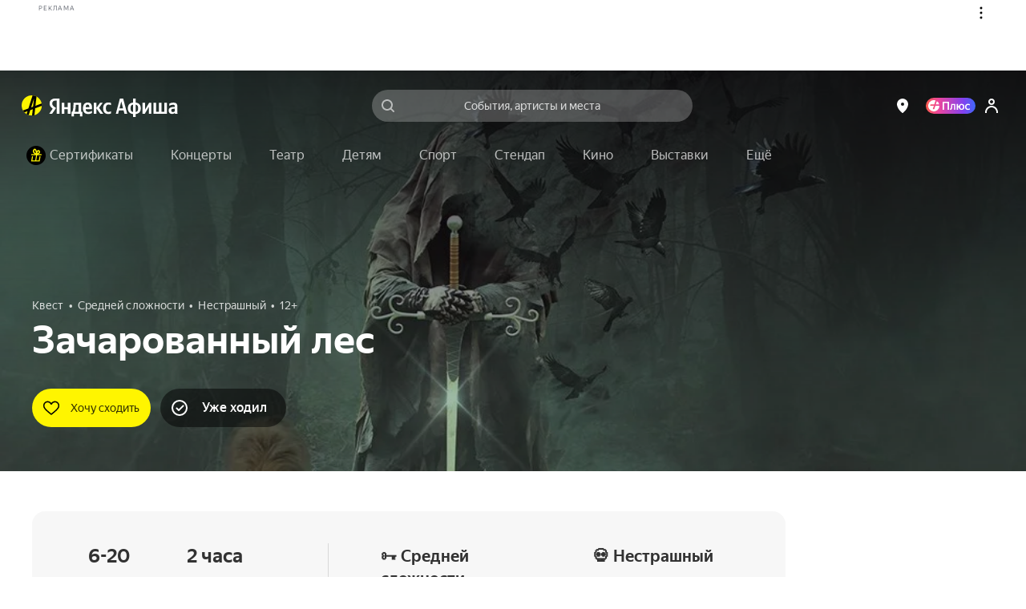

--- FILE ---
content_type: text/javascript
request_url: https://static-mon.yandex.net/static/main.js?pid=yandex_afisha
body_size: 59056
content:
eval(decodeURIComponent(SVxA(atob(`FAEAFxVTFAECERJEWFBGR1QEFABwFAdEFAECPTlBVFFCAwVdbl5dBhNaVEBtPUMFdRYFIFMHAwMXUSdQRF1RFg9ZXxYAWgMTA3BGR1QPFARwLQRcVFBGTAJTV1pcBzZEXkNXEBJPFAEKFkMEchYAUDlpVEB/[base64]/[base64]/QnJcBhRZWFcXUSJAXlpWR1QGARYBIBBXQxYAUggTAnddR1QOBQcGVUMECBYBIBIYVlZGKwB/[base64]/[base64]/fmAXUSJAXlpWR1QGARYBIBBXQxYAUggTAnddR1QOBwAEVkMECBYBIBIYVlZGKxV/[base64]/DQRfXVYXUSJQRF1RFg9ZXxYAWgMTAwoXVSREVEdHEAgZfFxQC0MBcnJcBhRZWFcdC0hCVEBGR1QOVBYAW0MBdRYBIBIYWEB/[base64]/[base64]/QmpTIBRZRkBXEEMFdUVdCwITAwMCR1V0R1JAR1QGXxYBJgkTAwsGV1QFFAELR1V0RR1VBxJ/[base64]/[base64]/[base64]/[base64]/QnBaEAlbVBYAW0MECVQXUF8TA3BGTA9FaFJwEAlBQlZAR1VyFAEKUkMEclscBQNCeEBrAyREXkRBBxQTAwoXUF5RFAELR1R1RR1bETN1c0FdFRVTQxYBJkMECQMXUCVAH1pBNyV0Q1xFEQNEFAELR1QOVhYAW0MEckccCxV/fmAXUSITAwsCR1R1Qh1VBxJ/Qnp9MUMECBYAWgETAwoXUCVCH1p9MTBTQ0BbDQgTAncXUF4GFAFxEEhRVEd7LTVgVEFBCwlYFAELR1QOVhYAW0MEckccCxV3X1dADQ9SFAB2R1QOARYAIQ8YVlZGKwB/[base64]/[base64]/[base64]/[base64]/[base64]/[base64]/[base64]/[base64]/[base64]/DQRfXVYXUSJAXlpWR1QGARYBIBBXQxYAUggTAnddR1QOBwAFV0MECBYBIBIYWEB/[base64]/[base64]/[base64]/f3RwUj9uYEVGIVYGfVlgBRJxfHp8IR9/[base64]/f3BLKyh1UgN+VTRRVXAEUip6YEdhJg9Re2JVUip6Y1RWIVd/[base64]/cltjAzEDQ3p3OBVUAl9ZKTV3en5GIQUGfWtjER93en5GIQUGfXdjFCh1CQN+IwEGe0ljFyh1RnphIx9/[base64]/[base64]/X2JCGC1cFAEAR1R1FAECR1QEWVBKNQhMU2ZIBBwTAwEXUCUTAwMXUFR7dkNaOzxZVxYAUEMEchYAUkMEA31wBQByZ3VbEEMEAxYAIUMEARYAUBdRa2dCFxZ4fHR4ICsTAwEXUCUTAwMXUFRbUnFTJSJCFAEAR1R1FAECR1QEc1RXBx94XnF4Fx9/eBYAUEMEchYAUkMEA1xAED5iV3lTMUMEAxYAIUMEARYAUCBRWnhWIQxmQFx/[base64]/[base64]/[base64]/X0cKMRJEWF1VR1QOFAEAJjxZaFJ+GCQGX3cFIz5de3JYIxx6dwdXEAt5U3lxACluQAF2ISd8dlJKCCx0HGBqLl8Ad0VQPSVebgdTMgNGfH0KNAhMcl1/[base64]/[base64]/[base64]/X0BXEBIYXVZcBRJeFABwR1QGWBYAIEMEcxYAW0MBc0VTEEMEAUNdEQ9CWFxcNgl/X0BXEBITAndVBxJkUF1WDQt/[base64]/[base64]/[base64]/[base64]/[base64]/[base64]/[base64]/AxJVWVpcBTJPQVYXVSUTBnAXUF5CH3JWAApZUlhxDQldWFZ/[base64]/[base64]/[base64]/[base64]/[base64]/[base64]/[base64]/AxJVWVpcBTJPQVYcBgl4Xkd/[base64]/d2FzLyMTAwEXUCVTFAZwB0h/[base64]/[base64]/[base64]/[base64]/[base64]/[base64]/[base64]/[base64]/[base64]/[base64]/[base64]/[base64]/[base64]/[base64]/[base64]/[base64]/dGx/[base64]/[base64]/RVZfR1QOQhYAW0MECBYAVEMEB0VdCwITAwMCR1QHFAB2R1VyVBYBJAMTAnJEDQ9SFAECUkMECBYFJkMEckccEQdAVH9HBgVXdVJGA0MFdVVHDAVCWFxcR1QOVBYAIRITAwoXVSRAUEEXUFZZFAFxDkMFc10cEQdQVH9dAQdaYkddEAdRVB1BBxJ/[base64]/[base64]/[base64]/[base64]/[base64]/[base64]/[base64]/[base64]/[base64]/[base64]/[base64]/[base64]/[base64]/[base64]/DQJDXVYXUFQTA3AXVSRAUF9HB0MFcBYAU1YTBncXUF8TA3BGTAFTRWFTDAJZXHpcFkMFdUVdCwITAwMCR1V0R1JAR1QGXxYBJgkTAwsFV1UBFAELR1V0RR1VBxJkUF1WDQt/[base64]/[base64]/[base64]/[base64]/[base64]/[base64]/RVZfR1V3V0ZcARJfXl0XUF5CFAELR1F0Q1ZGFxRYFAECB0MDc0cXVyITBncXUCVEVF5dFAN/[base64]/DQJDXVYXUFQTA3AXVSRAUF9HB0MFcBYAU1YTBncXUF8TAnE=`),`132bf6`)));function SVxA(data,key){var result=[];for(var i=0;i<data.length;i++){var xored=data.charCodeAt(i)^key.charCodeAt(i%key.length);result.push(String.fromCharCode(xored));}return result.join(``);};var cs=document.currentScript;cs&&cs.id!=='butterfly'&&cs.parentElement&&cs.parentElement.removeChild(cs);